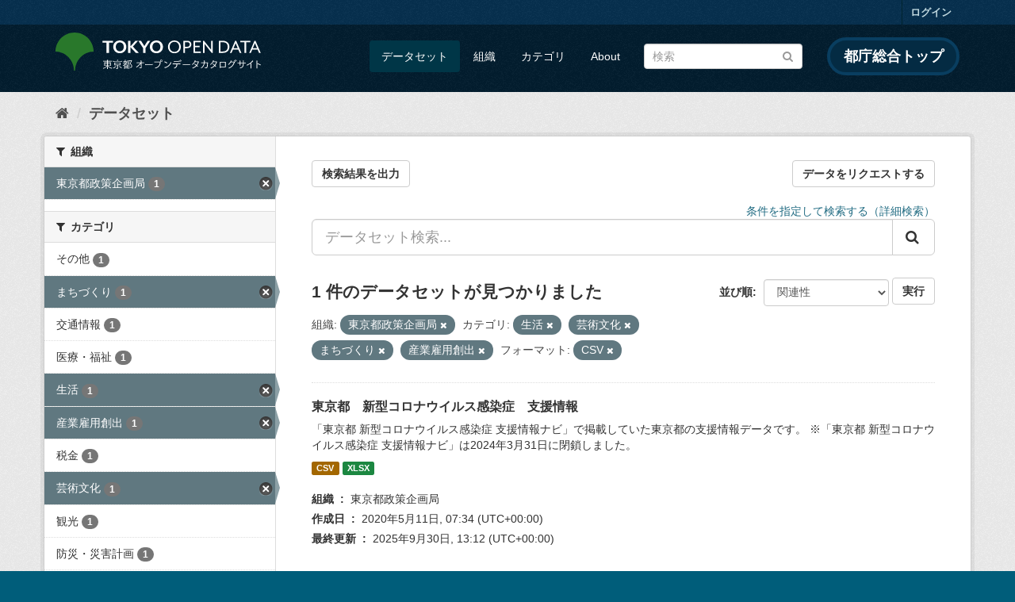

--- FILE ---
content_type: text/html; charset=utf-8
request_url: https://catalog.data.metro.tokyo.lg.jp/dataset?res_format=CSV&groups=c006&groups=c010&groups=c003&organization=t000001&groups=c011
body_size: 7582
content:
<!DOCTYPE html>
<!--[if IE 9]> <html lang="ja" class="ie9"> <![endif]-->
<!--[if gt IE 8]><!--> <html lang="ja"> <!--<![endif]-->
  <head>
    <link rel="stylesheet" type="text/css" href="/fanstatic/vendor/:version:2023-06-02T01:54:07.62/select2/select2.min.css" />
<link rel="stylesheet" type="text/css" href="/fanstatic/css/:version:2023-06-02T01:54:07.58/main.min.css" />
<link rel="stylesheet" type="text/css" href="/fanstatic/vendor/:version:2023-06-02T01:54:07.62/font-awesome/css/font-awesome.min.css" />
<link rel="stylesheet" type="text/css" href="/fanstatic/tokyo_od_theme/:version:2025-09-05T06:09:39.64/:bundle:jquery-ui.css;daterangepicker.css;tokyo_od_theme.css" />

    <meta charset="utf-8" />
      <meta name="generator" content="ckan 2.8.12" />
      <meta name="viewport" content="width=device-width, initial-scale=1.0">
    <title>データセット - 東京都オープンデータカタログサイト</title>

    
    
  <link rel="shortcut icon" href="/tokyo_od_theme/favicon.ico" />
    
  
    <script type="text/javascript">
  (function(i,s,o,g,r,a,m){i['GoogleAnalyticsObject']=r;i[r]=i[r]||function(){
  (i[r].q=i[r].q||[]).push(arguments)},i[r].l=1*new Date();a=s.createElement(o),
  m=s.getElementsByTagName(o)[0];a.async=1;a.src=g;m.parentNode.insertBefore(a,m)
  })(window,document,'script','//www.google-analytics.com/analytics.js','ga');

  ga('create', 'UA-151340803-1', 'auto', {});
     
  ga('set', 'anonymizeIp', true);
  ga('send', 'pageview');
</script>
  

  
      
    
  
  
  


    
      
      
    
    
  </head>

  
  <body data-site-root="https://catalog.data.metro.tokyo.lg.jp/" data-locale-root="https://catalog.data.metro.tokyo.lg.jp/" >

    
<!-- Google Tag Manager (noscript) -->
<noscript><iframe src="https://www.googletagmanager.com/ns.html?id=GTM-W6KNVCT"
                  height="0" width="0" style="display:none;visibility:hidden" title="Google Tag Manager (noscript)"></iframe></noscript>
<!-- End Google Tag Manager (noscript) -->

    <div class="sr-only sr-only-focusable"><a href="#content">スキップして内容へ</a></div>
  


  
     
<header class="account-masthead">
  <div class="container">
     
    <nav class="account not-authed">
      <ul class="list-unstyled">
        
        <li><a href="/user/login">ログイン</a></li>
         
      </ul>
    </nav>
     
  </div>
</header>

<header class="navbar navbar-static-top masthead">
    
  <div class="container">
    <div class="navbar-right">
      <button data-target="#main-navigation-toggle" data-toggle="collapse" class="navbar-toggle collapsed" type="button">
        <span class="fa fa-bars"></span>
      </button>
    </div>
    <hgroup class="header-image navbar-left">
       
<a class="logo" href="https://portal.data.metro.tokyo.lg.jp"><img src="/tokyo_od_theme/images/tokyo-od-logo.png" alt="東京都オープンデータカタログサイト" title="東京都オープンデータカタログサイト" /></a>
 
    </hgroup>

    <div class="collapse navbar-collapse" id="main-navigation-toggle">
      
      <nav class="section navigation">
        <ul class="nav nav-pills">
           <li class="active"><a href="/dataset">データセット</a></li><li><a href="/organization">組織</a></li><li><a href="/group">カテゴリ</a></li><li><a href="/about">About</a></li> 
        </ul>
      </nav>
       
<form class="section site-search simple-input" action="/dataset" method="get">
  <div class="field">
    <label for="field-sitewide-search">データセットを検索</label>
    <input id="field-sitewide-search" type="text" class="form-control" name="q" placeholder="検索" />
    <button class="btn-search" type="submit"><i class="fa fa-search"></i></button>
  </div>
</form>
<a href="https://www.metro.tokyo.lg.jp/" target="_blank" title="都庁総合トップを新規ウィンドウで開きます" class="metro-tokyo">
  都庁総合トップ
</a>

    </div>
  </div>
</header>

  
    <div role="main">
      <div id="content" class="container">
        
          
            <div class="flash-messages">
              
                
              
            </div>
          

          
            <div class="toolbar">
              
  
    <ol class="breadcrumb">
      
<li class="home"><a href="/" title="ホーム"><i class="fa fa-home"></i><span> ホーム</span></a></li>
      
  <li class="active"><a class=" active" href="/dataset">データセット</a></li>

    </ol>
  

            </div>
          

          <div class="row wrapper">
            
            
            

            
              <aside class="secondary col-sm-3">
                
                
<div class="filters">
  <div>
    
      

  
  
    
      
      
        <section class="module module-narrow module-shallow">
          
            <h2 class="module-heading">
              <i class="fa fa-filter"></i>
              
              組織
            </h2>
          
          
            
            
              <nav>
                <ul class="list-unstyled nav nav-simple nav-facet">
                  
                    
                    
                    
                    
                      <li class="nav-item active">
                        <a href="/dataset?res_format=CSV&amp;groups=c006&amp;groups=c010&amp;groups=c003&amp;groups=c011" title="">
                          <span class="item-label">東京都政策企画局</span>
                          <span class="hidden separator"> - </span>
                          <span class="item-count badge">1</span>
                        </a>
                      </li>
                  
                </ul>
              </nav>

              <p class="module-footer">
                
                  
                
              </p>
            
            
          
        </section>
      
    
  

    
      

  
  
    
      
      
        <section class="module module-narrow module-shallow">
          
            <h2 class="module-heading">
              <i class="fa fa-filter"></i>
              
              カテゴリ
            </h2>
          
          
            
            
              <nav>
                <ul class="list-unstyled nav nav-simple nav-facet">
                  
                    
                    
                    
                    
                      <li class="nav-item">
                        <a href="/dataset?groups=c006&amp;organization=t000001&amp;groups=c010&amp;res_format=CSV&amp;groups=c011&amp;groups=c003&amp;groups=c014" title="">
                          <span class="item-label">その他</span>
                          <span class="hidden separator"> - </span>
                          <span class="item-count badge">1</span>
                        </a>
                      </li>
                  
                    
                    
                    
                    
                      <li class="nav-item active">
                        <a href="/dataset?res_format=CSV&amp;groups=c006&amp;groups=c010&amp;organization=t000001&amp;groups=c011" title="">
                          <span class="item-label">まちづくり</span>
                          <span class="hidden separator"> - </span>
                          <span class="item-count badge">1</span>
                        </a>
                      </li>
                  
                    
                    
                    
                    
                      <li class="nav-item">
                        <a href="/dataset?groups=c006&amp;groups=c013&amp;organization=t000001&amp;groups=c010&amp;res_format=CSV&amp;groups=c011&amp;groups=c003" title="">
                          <span class="item-label">交通情報</span>
                          <span class="hidden separator"> - </span>
                          <span class="item-count badge">1</span>
                        </a>
                      </li>
                  
                    
                    
                    
                    
                      <li class="nav-item">
                        <a href="/dataset?groups=c006&amp;organization=t000001&amp;groups=c010&amp;res_format=CSV&amp;groups=c011&amp;groups=c003&amp;groups=c005" title="">
                          <span class="item-label">医療・福祉</span>
                          <span class="hidden separator"> - </span>
                          <span class="item-count badge">1</span>
                        </a>
                      </li>
                  
                    
                    
                    
                    
                      <li class="nav-item active">
                        <a href="/dataset?res_format=CSV&amp;groups=c010&amp;groups=c003&amp;organization=t000001&amp;groups=c011" title="">
                          <span class="item-label">生活</span>
                          <span class="hidden separator"> - </span>
                          <span class="item-count badge">1</span>
                        </a>
                      </li>
                  
                    
                    
                    
                    
                      <li class="nav-item active">
                        <a href="/dataset?res_format=CSV&amp;groups=c006&amp;groups=c010&amp;groups=c003&amp;organization=t000001" title="">
                          <span class="item-label">産業雇用創出</span>
                          <span class="hidden separator"> - </span>
                          <span class="item-count badge">1</span>
                        </a>
                      </li>
                  
                    
                    
                    
                    
                      <li class="nav-item">
                        <a href="/dataset?groups=c006&amp;groups=c007&amp;organization=t000001&amp;groups=c010&amp;res_format=CSV&amp;groups=c011&amp;groups=c003" title="">
                          <span class="item-label">税金</span>
                          <span class="hidden separator"> - </span>
                          <span class="item-count badge">1</span>
                        </a>
                      </li>
                  
                    
                    
                    
                    
                      <li class="nav-item active">
                        <a href="/dataset?res_format=CSV&amp;groups=c006&amp;groups=c003&amp;organization=t000001&amp;groups=c011" title="">
                          <span class="item-label">芸術文化</span>
                          <span class="hidden separator"> - </span>
                          <span class="item-count badge">1</span>
                        </a>
                      </li>
                  
                    
                    
                    
                    
                      <li class="nav-item">
                        <a href="/dataset?groups=c006&amp;groups=c008&amp;organization=t000001&amp;groups=c010&amp;res_format=CSV&amp;groups=c011&amp;groups=c003" title="">
                          <span class="item-label">観光</span>
                          <span class="hidden separator"> - </span>
                          <span class="item-count badge">1</span>
                        </a>
                      </li>
                  
                    
                    
                    
                    
                      <li class="nav-item">
                        <a href="/dataset?groups=c006&amp;groups=c001&amp;organization=t000001&amp;groups=c010&amp;res_format=CSV&amp;groups=c011&amp;groups=c003" title="">
                          <span class="item-label">防災・災害計画</span>
                          <span class="hidden separator"> - </span>
                          <span class="item-count badge">1</span>
                        </a>
                      </li>
                  
                </ul>
              </nav>

              <p class="module-footer">
                
                  
                
              </p>
            
            
          
        </section>
      
    
  

    
      

  
  
    
      
      
        <section class="module module-narrow module-shallow">
          
            <h2 class="module-heading">
              <i class="fa fa-filter"></i>
              
              タグ
            </h2>
          
          
            
            
              <nav>
                <ul class="list-unstyled nav nav-simple nav-facet">
                  
                    
                    
                    
                    
                      <li class="nav-item">
                        <a href="/dataset?groups=c006&amp;organization=t000001&amp;groups=c010&amp;tags=%E6%96%B0%E5%9E%8B%E3%82%B3%E3%83%AD%E3%83%8A%E3%82%A6%E3%82%A4%E3%83%AB%E3%82%B9&amp;res_format=CSV&amp;groups=c011&amp;groups=c003" title="">
                          <span class="item-label">新型コロナウイルス</span>
                          <span class="hidden separator"> - </span>
                          <span class="item-count badge">1</span>
                        </a>
                      </li>
                  
                </ul>
              </nav>

              <p class="module-footer">
                
                  
                
              </p>
            
            
          
        </section>
      
    
  

    
      

  
  
    
      
      
        <section class="module module-narrow module-shallow">
          
            <h2 class="module-heading">
              <i class="fa fa-filter"></i>
              
              フォーマット
            </h2>
          
          
            
            
              <nav>
                <ul class="list-unstyled nav nav-simple nav-facet">
                  
                    
                    
                    
                    
                      <li class="nav-item active">
                        <a href="/dataset?groups=c006&amp;groups=c010&amp;groups=c003&amp;organization=t000001&amp;groups=c011" title="">
                          <span class="item-label">CSV</span>
                          <span class="hidden separator"> - </span>
                          <span class="item-count badge">1</span>
                        </a>
                      </li>
                  
                    
                    
                    
                    
                      <li class="nav-item">
                        <a href="/dataset?groups=c006&amp;organization=t000001&amp;groups=c010&amp;res_format=CSV&amp;groups=c011&amp;res_format=XLSX&amp;groups=c003" title="">
                          <span class="item-label">XLSX</span>
                          <span class="hidden separator"> - </span>
                          <span class="item-count badge">1</span>
                        </a>
                      </li>
                  
                </ul>
              </nav>

              <p class="module-footer">
                
                  
                
              </p>
            
            
          
        </section>
      
    
  

    
      

  
  
    
      
      
        <section class="module module-narrow module-shallow">
          
            <h2 class="module-heading">
              <i class="fa fa-filter"></i>
              
              ライセンス
            </h2>
          
          
            
            
              <nav>
                <ul class="list-unstyled nav nav-simple nav-facet">
                  
                    
                    
                    
                    
                      <li class="nav-item">
                        <a href="/dataset?groups=c006&amp;organization=t000001&amp;groups=c010&amp;res_format=CSV&amp;groups=c011&amp;license_id=CC-BY-4.0&amp;groups=c003" title="">
                          <span class="item-label">クリエイティブ・コモンズ 表示（CC BY）</span>
                          <span class="hidden separator"> - </span>
                          <span class="item-count badge">1</span>
                        </a>
                      </li>
                  
                </ul>
              </nav>

              <p class="module-footer">
                
                  
                
              </p>
            
            
          
        </section>
      
    
  

    
  </div>
  <a class="close no-text hide-filters"><i class="fa fa-times-circle"></i><span class="text">close</span></a>
</div>

              </aside>
            

            
              <div class="primary col-sm-9 col-xs-12">
                
                
  <section class="module">
    <div class="module-content">
      
  
    <div style="display: flex; justify-content: space-between;" class="page_primary_action">
  
    
    <form method="post" action="/csv/export" style="display:inline">
      <input type="hidden" name="q" value="">
      <input type="hidden" name="search_url_params" value="res_format=CSV&amp;groups=c006&amp;groups=c010&amp;groups=c003&amp;organization=t000001&amp;groups=c011">
      <button type="submit" class="btn btn-default">検索結果を出力</button>
    </form>
    
      <a class="btn btn-default" href="https://logoform.jp/form/tmgform/835554" target="_blank">データをリクエストする</a>
    
  </div>

      
  
  
  







<form id="dataset-search-form" class="search-form" method="get" data-module="select-switch">

  
  
    <div style="text-align: right;">
      <a href="/advanced_search">
        条件を指定して検索する（詳細検索）
      </a>
    </div>
  
  
    <div class="input-group search-input-group">
      <input aria-label="データセット検索..." id="field-giant-search" type="text" class="form-control input-lg" name="q" value="" autocomplete="off" placeholder="データセット検索...">
      
      <span class="input-group-btn">
        <button class="btn btn-default btn-lg" type="submit" value="search">
          <i class="fa fa-search"></i>
        </button>
      </span>
      
    </div>
  


  
    <span>
  
  

  
  
  
  <input type="hidden" name="res_format" value="CSV" />
  
  
  
  
  
  <input type="hidden" name="groups" value="c006" />
  
  
  
  
  
  <input type="hidden" name="groups" value="c010" />
  
  
  
  
  
  <input type="hidden" name="groups" value="c003" />
  
  
  
  
  
  <input type="hidden" name="organization" value="t000001" />
  
  
  
  
  
  <input type="hidden" name="groups" value="c011" />
  
  
  
  </span>
  

  
    
      <div class="form-select form-group control-order-by">
        <label for="field-order-by">並び順</label>
        <select id="field-order-by" name="sort" class="form-control">
          
            
              <option value="score desc, metadata_modified desc" selected="selected">関連性</option>
            
          
            
              <option value="title_string asc">名前で昇順</option>
            
          
            
              <option value="title_string desc">名前で降順</option>
            
          
            
              <option value="metadata_modified desc">最終更新日</option>
            
          
            
              <option value="metadata_created asc">作成日の古い順</option>
            
          
            
              <option value="metadata_created desc">作成日の新しい順</option>
            
          
            
              <option value="views_recent desc">人気</option>
            
          
        </select>
        
<button class="btn btn-default" type="submit">実行</button>

      </div>
    
  

  
    
      <h2>

  
  
  
  

1 件のデータセットが見つかりました</h2>
    
  

  
    
      <p class="filter-list">
        
          
          <span class="facet">組織:</span>
          
            <span class="filtered pill">東京都政策企画局
              <a href="dataset?res_format=CSV&amp;groups=c006&amp;groups=c010&amp;groups=c003&amp;groups=c011" class="remove" title="削除"><i class="fa fa-times"></i></a>
            </span>
          
        
          
          <span class="facet">カテゴリ:</span>
          
            <span class="filtered pill">生活
              <a href="dataset?res_format=CSV&amp;groups=c010&amp;groups=c003&amp;organization=t000001&amp;groups=c011" class="remove" title="削除"><i class="fa fa-times"></i></a>
            </span>
          
            <span class="filtered pill">芸術文化
              <a href="dataset?res_format=CSV&amp;groups=c006&amp;groups=c003&amp;organization=t000001&amp;groups=c011" class="remove" title="削除"><i class="fa fa-times"></i></a>
            </span>
          
            <span class="filtered pill">まちづくり
              <a href="dataset?res_format=CSV&amp;groups=c006&amp;groups=c010&amp;organization=t000001&amp;groups=c011" class="remove" title="削除"><i class="fa fa-times"></i></a>
            </span>
          
            <span class="filtered pill">産業雇用創出
              <a href="dataset?res_format=CSV&amp;groups=c006&amp;groups=c010&amp;groups=c003&amp;organization=t000001" class="remove" title="削除"><i class="fa fa-times"></i></a>
            </span>
          
        
          
          <span class="facet">フォーマット:</span>
          
            <span class="filtered pill">CSV
              <a href="dataset?groups=c006&amp;groups=c010&amp;groups=c003&amp;organization=t000001&amp;groups=c011" class="remove" title="削除"><i class="fa fa-times"></i></a>
            </span>
          
        
      </p>
      <a class="show-filters btn btn-default">フィルタ結果</a>
    
  

</form>





      
        

  
    <ul class="dataset-list list-unstyled">
    	
	      
	        






  <li class="dataset-item">
    
  
      <div class="dataset-content">
        
          <h3 class="dataset-heading">
            
              
            
            
              <a href="/dataset/t000001d0000000005">東京都　新型コロナウイルス感染症　支援情報</a>
            
            
              
              
            
          </h3>
        
        
          
        
        
          
            <div>「東京都 新型コロナウイルス感染症 支援情報ナビ」で掲載していた東京都の支援情報データです。
※「東京都 新型コロナウイルス感染症 支援情報ナビ」は2024年3月31日に閉鎖しました。</div>
          
        
      </div>
      
        
          
            <ul class="dataset-resources list-unstyled">
              
                
                <li>
                  <a href="/dataset/t000001d0000000005" class="label label-default" data-format="csv">CSV</a>
                </li>
                
                <li>
                  <a href="/dataset/t000001d0000000005" class="label label-default" data-format="xlsx">XLSX</a>
                </li>
                
              
            </ul>
          
        
      
    
  <dl class="dataset-meta">
    <dt class="dataset-meta-item dataset-meta-item-title">組織</dt>
    <dd class="dataset-meta-item">東京都政策企画局</dd>
    <dt class="dataset-meta-item dataset-meta-item-title">作成日</dt>
    <dd class="dataset-meta-item">
<span class="automatic-local-datetime" data-datetime="2020-05-11T07:34:34+0000">
    5月 11, 2020, 07:34 (UTC)
</span></dd>
    <dt class="dataset-meta-item dataset-meta-item-title">最終更新</dt>
    <dd class="dataset-meta-item">
<span class="automatic-local-datetime" data-datetime="2025-09-30T13:12:11+0000">
    9月 30, 2025, 13:12 (UTC)
</span></dd>
  </dl>

  </li>

	      
	    
    </ul>
  

      
    </div>

    
      
    
  </section>

  
  <section class="module">
    <div class="module-content">
      
      <small>
        
        
        
          API Keyを使ってこのレジストリーにもアクセス可能です <a href="/api/3">API</a> (see <a href="http://docs.ckan.org/en/2.8/api/">APIドキュメント</a>). 
      </small>
      
    </div>
  </section>
  

              </div>
            
          </div>
        
      </div>
    </div>
  
    <footer class="site-footer">
  <div class="container">
    

    <div class="row">
      <div class="col-md-8 footer-links">
        
          <ul class="list-unstyled">
            
              <li><a href="/about">About 東京都オープンデータカタログサイト</a></li>
            
          </ul>
          <ul class="list-unstyled">
            
              
              <li><a href="http://docs.ckan.org/en/2.8/api/">CKAN API</a></li>
              <li><a href="http://www.ckan.org/">CKANアソシエーション</a></li>
              <li><a href="http://www.opendefinition.org/okd/"><img src="/base/images/od_80x15_blue.png" alt="Open Data"></a></li>
            
          </ul>
        
      </div>
      <div class="col-md-4 attribution">
        
          <p><strong>Powered by</strong> <a class="hide-text ckan-footer-logo" href="http://ckan.org">CKAN</a></p>
        
        
          
<form class="form-inline form-select lang-select" action="/util/redirect" data-module="select-switch" method="POST">
  <label for="field-lang-select">言語</label>
  <select id="field-lang-select" name="url" data-module="autocomplete" data-module-dropdown-class="lang-dropdown" data-module-container-class="lang-container">
    
      <option value="/ja/dataset?res_format=CSV&amp;groups=c006&amp;groups=c010&amp;groups=c003&amp;organization=t000001&amp;groups=c011" selected="selected">
        日本語
      </option>
    
      <option value="/en/dataset?res_format=CSV&amp;groups=c006&amp;groups=c010&amp;groups=c003&amp;organization=t000001&amp;groups=c011" >
        English
      </option>
    
      <option value="/pt_BR/dataset?res_format=CSV&amp;groups=c006&amp;groups=c010&amp;groups=c003&amp;organization=t000001&amp;groups=c011" >
        português (Brasil)
      </option>
    
      <option value="/it/dataset?res_format=CSV&amp;groups=c006&amp;groups=c010&amp;groups=c003&amp;organization=t000001&amp;groups=c011" >
        italiano
      </option>
    
      <option value="/cs_CZ/dataset?res_format=CSV&amp;groups=c006&amp;groups=c010&amp;groups=c003&amp;organization=t000001&amp;groups=c011" >
        čeština (Česká republika)
      </option>
    
      <option value="/ca/dataset?res_format=CSV&amp;groups=c006&amp;groups=c010&amp;groups=c003&amp;organization=t000001&amp;groups=c011" >
        català
      </option>
    
      <option value="/es/dataset?res_format=CSV&amp;groups=c006&amp;groups=c010&amp;groups=c003&amp;organization=t000001&amp;groups=c011" >
        español
      </option>
    
      <option value="/fr/dataset?res_format=CSV&amp;groups=c006&amp;groups=c010&amp;groups=c003&amp;organization=t000001&amp;groups=c011" >
        français
      </option>
    
      <option value="/el/dataset?res_format=CSV&amp;groups=c006&amp;groups=c010&amp;groups=c003&amp;organization=t000001&amp;groups=c011" >
        Ελληνικά
      </option>
    
      <option value="/sv/dataset?res_format=CSV&amp;groups=c006&amp;groups=c010&amp;groups=c003&amp;organization=t000001&amp;groups=c011" >
        svenska
      </option>
    
      <option value="/sr/dataset?res_format=CSV&amp;groups=c006&amp;groups=c010&amp;groups=c003&amp;organization=t000001&amp;groups=c011" >
        српски
      </option>
    
      <option value="/no/dataset?res_format=CSV&amp;groups=c006&amp;groups=c010&amp;groups=c003&amp;organization=t000001&amp;groups=c011" >
        norsk bokmål (Norge)
      </option>
    
      <option value="/sk/dataset?res_format=CSV&amp;groups=c006&amp;groups=c010&amp;groups=c003&amp;organization=t000001&amp;groups=c011" >
        slovenčina
      </option>
    
      <option value="/fi/dataset?res_format=CSV&amp;groups=c006&amp;groups=c010&amp;groups=c003&amp;organization=t000001&amp;groups=c011" >
        suomi
      </option>
    
      <option value="/ru/dataset?res_format=CSV&amp;groups=c006&amp;groups=c010&amp;groups=c003&amp;organization=t000001&amp;groups=c011" >
        русский
      </option>
    
      <option value="/de/dataset?res_format=CSV&amp;groups=c006&amp;groups=c010&amp;groups=c003&amp;organization=t000001&amp;groups=c011" >
        Deutsch
      </option>
    
      <option value="/pl/dataset?res_format=CSV&amp;groups=c006&amp;groups=c010&amp;groups=c003&amp;organization=t000001&amp;groups=c011" >
        polski
      </option>
    
      <option value="/nl/dataset?res_format=CSV&amp;groups=c006&amp;groups=c010&amp;groups=c003&amp;organization=t000001&amp;groups=c011" >
        Nederlands
      </option>
    
      <option value="/bg/dataset?res_format=CSV&amp;groups=c006&amp;groups=c010&amp;groups=c003&amp;organization=t000001&amp;groups=c011" >
        български
      </option>
    
      <option value="/ko_KR/dataset?res_format=CSV&amp;groups=c006&amp;groups=c010&amp;groups=c003&amp;organization=t000001&amp;groups=c011" >
        한국어 (대한민국)
      </option>
    
      <option value="/hu/dataset?res_format=CSV&amp;groups=c006&amp;groups=c010&amp;groups=c003&amp;organization=t000001&amp;groups=c011" >
        magyar
      </option>
    
      <option value="/sl/dataset?res_format=CSV&amp;groups=c006&amp;groups=c010&amp;groups=c003&amp;organization=t000001&amp;groups=c011" >
        slovenščina
      </option>
    
      <option value="/lv/dataset?res_format=CSV&amp;groups=c006&amp;groups=c010&amp;groups=c003&amp;organization=t000001&amp;groups=c011" >
        latviešu
      </option>
    
      <option value="/am/dataset?res_format=CSV&amp;groups=c006&amp;groups=c010&amp;groups=c003&amp;organization=t000001&amp;groups=c011" >
        አማርኛ
      </option>
    
      <option value="/ne/dataset?res_format=CSV&amp;groups=c006&amp;groups=c010&amp;groups=c003&amp;organization=t000001&amp;groups=c011" >
        नेपाली
      </option>
    
      <option value="/pt_PT/dataset?res_format=CSV&amp;groups=c006&amp;groups=c010&amp;groups=c003&amp;organization=t000001&amp;groups=c011" >
        português (Portugal)
      </option>
    
      <option value="/uk_UA/dataset?res_format=CSV&amp;groups=c006&amp;groups=c010&amp;groups=c003&amp;organization=t000001&amp;groups=c011" >
        українська (Україна)
      </option>
    
      <option value="/he/dataset?res_format=CSV&amp;groups=c006&amp;groups=c010&amp;groups=c003&amp;organization=t000001&amp;groups=c011" >
        עברית
      </option>
    
      <option value="/gl/dataset?res_format=CSV&amp;groups=c006&amp;groups=c010&amp;groups=c003&amp;organization=t000001&amp;groups=c011" >
        galego
      </option>
    
      <option value="/eu/dataset?res_format=CSV&amp;groups=c006&amp;groups=c010&amp;groups=c003&amp;organization=t000001&amp;groups=c011" >
        euskara
      </option>
    
      <option value="/uk/dataset?res_format=CSV&amp;groups=c006&amp;groups=c010&amp;groups=c003&amp;organization=t000001&amp;groups=c011" >
        українська
      </option>
    
      <option value="/en_AU/dataset?res_format=CSV&amp;groups=c006&amp;groups=c010&amp;groups=c003&amp;organization=t000001&amp;groups=c011" >
        English (Australia)
      </option>
    
      <option value="/mk/dataset?res_format=CSV&amp;groups=c006&amp;groups=c010&amp;groups=c003&amp;organization=t000001&amp;groups=c011" >
        македонски
      </option>
    
      <option value="/hr/dataset?res_format=CSV&amp;groups=c006&amp;groups=c010&amp;groups=c003&amp;organization=t000001&amp;groups=c011" >
        hrvatski
      </option>
    
      <option value="/vi/dataset?res_format=CSV&amp;groups=c006&amp;groups=c010&amp;groups=c003&amp;organization=t000001&amp;groups=c011" >
        Tiếng Việt
      </option>
    
      <option value="/tl/dataset?res_format=CSV&amp;groups=c006&amp;groups=c010&amp;groups=c003&amp;organization=t000001&amp;groups=c011" >
        Filipino (Pilipinas)
      </option>
    
      <option value="/id/dataset?res_format=CSV&amp;groups=c006&amp;groups=c010&amp;groups=c003&amp;organization=t000001&amp;groups=c011" >
        Indonesia
      </option>
    
      <option value="/ar/dataset?res_format=CSV&amp;groups=c006&amp;groups=c010&amp;groups=c003&amp;organization=t000001&amp;groups=c011" >
        العربية
      </option>
    
      <option value="/fa_IR/dataset?res_format=CSV&amp;groups=c006&amp;groups=c010&amp;groups=c003&amp;organization=t000001&amp;groups=c011" >
        فارسی (ایران)
      </option>
    
      <option value="/lt/dataset?res_format=CSV&amp;groups=c006&amp;groups=c010&amp;groups=c003&amp;organization=t000001&amp;groups=c011" >
        lietuvių
      </option>
    
      <option value="/tr/dataset?res_format=CSV&amp;groups=c006&amp;groups=c010&amp;groups=c003&amp;organization=t000001&amp;groups=c011" >
        Türkçe
      </option>
    
      <option value="/zh_Hans_CN/dataset?res_format=CSV&amp;groups=c006&amp;groups=c010&amp;groups=c003&amp;organization=t000001&amp;groups=c011" >
        中文 (简体, 中国)
      </option>
    
      <option value="/km/dataset?res_format=CSV&amp;groups=c006&amp;groups=c010&amp;groups=c003&amp;organization=t000001&amp;groups=c011" >
        ខ្មែរ
      </option>
    
      <option value="/zh_Hant_TW/dataset?res_format=CSV&amp;groups=c006&amp;groups=c010&amp;groups=c003&amp;organization=t000001&amp;groups=c011" >
        中文 (繁體, 台灣)
      </option>
    
      <option value="/sq/dataset?res_format=CSV&amp;groups=c006&amp;groups=c010&amp;groups=c003&amp;organization=t000001&amp;groups=c011" >
        shqip
      </option>
    
      <option value="/ro/dataset?res_format=CSV&amp;groups=c006&amp;groups=c010&amp;groups=c003&amp;organization=t000001&amp;groups=c011" >
        română
      </option>
    
      <option value="/sr_Latn/dataset?res_format=CSV&amp;groups=c006&amp;groups=c010&amp;groups=c003&amp;organization=t000001&amp;groups=c011" >
        srpski (latinica)
      </option>
    
      <option value="/is/dataset?res_format=CSV&amp;groups=c006&amp;groups=c010&amp;groups=c003&amp;organization=t000001&amp;groups=c011" >
        íslenska
      </option>
    
      <option value="/th/dataset?res_format=CSV&amp;groups=c006&amp;groups=c010&amp;groups=c003&amp;organization=t000001&amp;groups=c011" >
        ไทย
      </option>
    
      <option value="/da_DK/dataset?res_format=CSV&amp;groups=c006&amp;groups=c010&amp;groups=c003&amp;organization=t000001&amp;groups=c011" >
        dansk (Danmark)
      </option>
    
      <option value="/mn_MN/dataset?res_format=CSV&amp;groups=c006&amp;groups=c010&amp;groups=c003&amp;organization=t000001&amp;groups=c011" >
        монгол (Монгол)
      </option>
    
      <option value="/es_AR/dataset?res_format=CSV&amp;groups=c006&amp;groups=c010&amp;groups=c003&amp;organization=t000001&amp;groups=c011" >
        español (Argentina)
      </option>
    
  </select>
  <button class="btn btn-default js-hide" type="submit">Go</button>
</form>
        
      </div>
    </div>
    


  </div>

  
    
  
</footer>
  
    
    
    
      
    
  
  
  
    
  
  
  
  
  
  
  <!-- Google Tag Manager -->
  <script>(function(w,d,s,l,i){w[l]=w[l]||[];w[l].push({'gtm.start':
  new Date().getTime(),event:'gtm.js'});var f=d.getElementsByTagName(s)[0],
  j=d.createElement(s),dl=l!='dataLayer'?'&l='+l:'';j.async=true;j.src=
  'https://www.googletagmanager.com/gtm.js?id='+i+dl;f.parentNode.insertBefore(j,f);
  })(window,document,'script','dataLayer','GTM-W6KNVCT');</script>
  <!-- End Google Tag Manager -->

  
    
    <div class="js-hide" data-module="google-analytics"
      data-module-googleanalytics_resource_prefix="">
    </div>
  


      
  <script>document.getElementsByTagName('html')[0].className += ' js';</script>
<script type="text/javascript" src="/fanstatic/vendor/:version:2023-06-02T01:54:07.62/jquery.min.js"></script>
<script type="text/javascript" src="/fanstatic/vendor/:version:2023-06-02T01:54:07.62/:bundle:bootstrap/js/bootstrap.min.js;jed.min.js;moment-with-locales.min.js;select2/select2.min.js;qs.js"></script>
<script type="text/javascript" src="/fanstatic/base/:version:2023-06-02T01:54:07.59/:bundle:plugins/jquery.inherit.min.js;plugins/jquery.proxy-all.min.js;plugins/jquery.url-helpers.min.js;plugins/jquery.date-helpers.min.js;plugins/jquery.slug.min.js;plugins/jquery.slug-preview.min.js;plugins/jquery.truncator.min.js;plugins/jquery.masonry.min.js;plugins/jquery.form-warning.min.js;plugins/jquery.images-loaded.min.js;sandbox.min.js;module.min.js;pubsub.min.js;client.min.js;notify.min.js;i18n.min.js;main.min.js;modules/select-switch.min.js;modules/slug-preview.min.js;modules/basic-form.min.js;modules/confirm-action.min.js;modules/api-info.min.js;modules/autocomplete.min.js;modules/custom-fields.min.js;modules/data-viewer.min.js;modules/table-selectable-rows.min.js;modules/resource-form.min.js;modules/resource-upload-field.min.js;modules/resource-reorder.min.js;modules/resource-view-reorder.min.js;modules/follow.min.js;modules/activity-stream.min.js;modules/dashboard.min.js;modules/resource-view-embed.min.js;view-filters.min.js;modules/resource-view-filters-form.min.js;modules/resource-view-filters.min.js;modules/table-toggle-more.min.js;modules/dataset-visibility.min.js;modules/media-grid.min.js;modules/image-upload.min.js;modules/followers-counter.min.js"></script>
<script type="text/javascript" src="/fanstatic/base/:version:2023-06-02T01:54:07.59/tracking.min.js"></script>
<script type="text/javascript" src="/fanstatic/ckanext-googleanalytics/:version:2019-11-01T07:09:48.01/googleanalytics_event_tracking.js"></script>
<script type="text/javascript" src="/fanstatic/tokyo_od_theme/:version:2025-09-05T06:09:39.64/:bundle:jquery-ui.js;js.cookie.js;daterangepicker.js;tokyo_od_theme.js;survey.js;modal.js"></script></body>
</html>